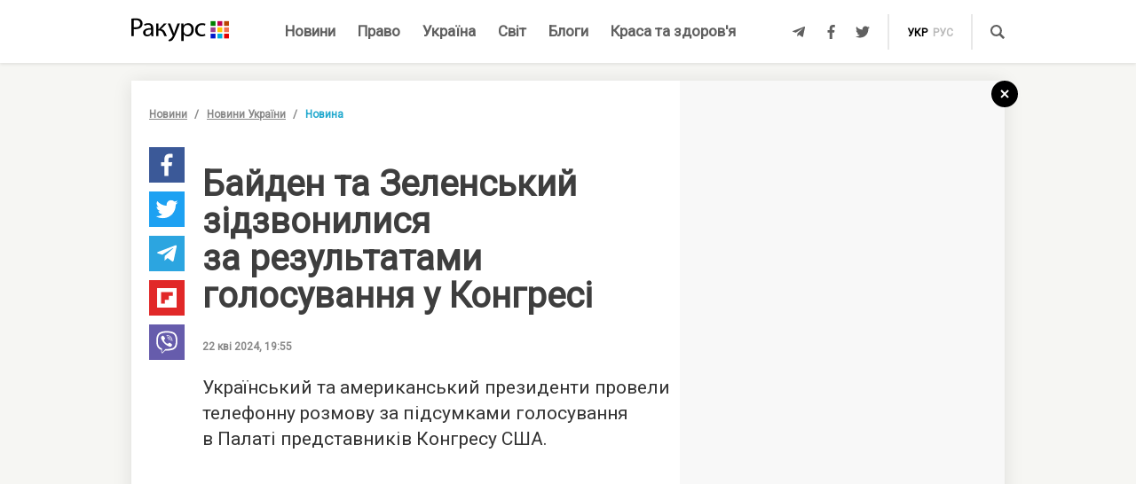

--- FILE ---
content_type: text/html; charset=UTF-8
request_url: https://racurs.ua/ua/n194622-bayden-ta-zelenskyy-zidzvonylysya-za-rezultatamy-golosuvannya-u-kongresi.html
body_size: 8955
content:
<!DOCTYPE html><html lang="uk"><head><meta charset="UTF-8">
<title>Байден та Зеленський зідзвонилися за результатами голосування у Конгресі</title>
<meta http-equiv="X-UA-Compatible" content="IE=edge">
<meta name="viewport" content="width=device-width, user-scalable=no, initial-scale=1.0, maximum-scale=1.0, minimum-scale=1.0">
<link rel="apple-touch-icon" sizes="180x180" href="/static/apple-touch-icon.png">
<link rel="icon" type="image/png" sizes="32x32" href="/static/favicon-32x32.png">
<link rel="icon" type="image/png" sizes="16x16" href="/static/favicon-16x16.png">
<link rel="manifest" href="/static/site.webmanifest">
<link rel="mask-icon" href="/static/safari-pinned-tab.svg" color="#5bbad5">
<meta name="msapplication-TileColor" content="#603cba">
<meta name="theme-color" content="#ffffff">
<link href="/static/css/styles.css?v=48" rel="stylesheet">
<meta name="description" content="Байден та Зеленський зідзвонилися за результатами голосування у Конгресі">

<link rel="shortcut icon" type="image/x-icon" href="/favicon.ico"/>

<meta name="classification" content="news,Ukrainian news,news articles,editorial articles,blogs,information,worldwide news" />
<meta name="distribution" content="Global" />
<meta name="rating" content="General" />
<meta name="publisher" content="Ракурс" />
<meta name="copyright" content="Ракурс" />
<meta name="google-site-verification" content="uw_LwcWhGzFb8b-20DPF2wl8H3rsozzgvfJWkLjVAhY" />
<meta property="fb:pages" content="476359735731523" />

<link rel="dns-prefetch" href="https://cdn.ampproject.org">


<!-- Global site tag (gtag.js) - Google Analytics -->
<script async src="https://www.googletagmanager.com/gtag/js?id=UA-35562710-1" type="917b03118d187e559d97fba0-text/javascript"></script>
<script type="917b03118d187e559d97fba0-text/javascript">
  window.dataLayer = window.dataLayer || [];
  function gtag(){dataLayer.push(arguments);}
  gtag('js', new Date());

  gtag('config', 'UA-35562710-1');
</script>
<script type="917b03118d187e559d97fba0-text/javascript">
    var Pro = Pro || function () {
    };
    Pro.language = "ua";
    Pro.fbLocale = "uk_UA";
</script>



<meta name="robots" content="index, follow" />
<meta property="og:type" content="article" />
<meta property="twitter:card" content="summary_large_image" />
<meta property="twitter:creator" content="@racursua" />
<meta property="og:title" content="Байден та Зеленський зідзвонилися за результатами голосування у Конгресі" />
<meta property="twitter:title" content="Байден та Зеленський зідзвонилися за результатами голосування у Конгресі" />
<meta property="og:url" content="https://racurs.ua/ua/n194622-bayden-ta-zelenskyy-zidzvonylysya-za-rezultatamy-golosuvannya-u-kongresi.html" />
<meta property="og:description" content="Байден та Зеленський зідзвонилися за результатами голосування у Конгресі" />
<meta property="twitter:description" content="Байден та Зеленський зідзвонилися за результатами голосування у Конгресі" />
<meta property="og:image" content="https://racurs.ua/content/images/Publication/News/19/46/22/preview_w696zc1.jpg" />
<meta property="twitter:image" content="https://racurs.ua/content/images/Publication/News/19/46/22/preview_w696zc1.jpg" />
<link rel="next" href="/ua/n194621-snaryady-za-cheskou-iniciatyvou-pryyidut-v-ukrayinu-naprykinci-travnya.html" />
<link rel="previous" href="/ua/n194623-elektronne-bronuvannya-vid-mobilizaciyi-cherez-diu-gotuie-uryad-ukrayiny.html" />
<link hreflang="uk" rel="alternate" href="https://racurs.ua/ua/n194622-bayden-ta-zelenskyy-zidzvonylysya-za-rezultatamy-golosuvannya-u-kongresi.html" />
<link rel="canonical" href="https://racurs.ua/ua/n194622-bayden-ta-zelenskyy-zidzvonylysya-za-rezultatamy-golosuvannya-u-kongresi.html" />
<link hreflang="ru" rel="alternate" href="https://racurs.ua/n194622-bayden-i-zelenskiy-sozvonilis-po-rezultatam-golosovaniya-v-kongresse.html" />
<script data-cfasync="false" nonce="bfbd6452-e744-4e2e-8289-ed17aeb695ac">try{(function(w,d){!function(j,k,l,m){if(j.zaraz)console.error("zaraz is loaded twice");else{j[l]=j[l]||{};j[l].executed=[];j.zaraz={deferred:[],listeners:[]};j.zaraz._v="5874";j.zaraz._n="bfbd6452-e744-4e2e-8289-ed17aeb695ac";j.zaraz.q=[];j.zaraz._f=function(n){return async function(){var o=Array.prototype.slice.call(arguments);j.zaraz.q.push({m:n,a:o})}};for(const p of["track","set","debug"])j.zaraz[p]=j.zaraz._f(p);j.zaraz.init=()=>{var q=k.getElementsByTagName(m)[0],r=k.createElement(m),s=k.getElementsByTagName("title")[0];s&&(j[l].t=k.getElementsByTagName("title")[0].text);j[l].x=Math.random();j[l].w=j.screen.width;j[l].h=j.screen.height;j[l].j=j.innerHeight;j[l].e=j.innerWidth;j[l].l=j.location.href;j[l].r=k.referrer;j[l].k=j.screen.colorDepth;j[l].n=k.characterSet;j[l].o=(new Date).getTimezoneOffset();if(j.dataLayer)for(const t of Object.entries(Object.entries(dataLayer).reduce((u,v)=>({...u[1],...v[1]}),{})))zaraz.set(t[0],t[1],{scope:"page"});j[l].q=[];for(;j.zaraz.q.length;){const w=j.zaraz.q.shift();j[l].q.push(w)}r.defer=!0;for(const x of[localStorage,sessionStorage])Object.keys(x||{}).filter(z=>z.startsWith("_zaraz_")).forEach(y=>{try{j[l]["z_"+y.slice(7)]=JSON.parse(x.getItem(y))}catch{j[l]["z_"+y.slice(7)]=x.getItem(y)}});r.referrerPolicy="origin";r.src="/cdn-cgi/zaraz/s.js?z="+btoa(encodeURIComponent(JSON.stringify(j[l])));q.parentNode.insertBefore(r,q)};["complete","interactive"].includes(k.readyState)?zaraz.init():j.addEventListener("DOMContentLoaded",zaraz.init)}}(w,d,"zarazData","script");window.zaraz._p=async d$=>new Promise(ea=>{if(d$){d$.e&&d$.e.forEach(eb=>{try{const ec=d.querySelector("script[nonce]"),ed=ec?.nonce||ec?.getAttribute("nonce"),ee=d.createElement("script");ed&&(ee.nonce=ed);ee.innerHTML=eb;ee.onload=()=>{d.head.removeChild(ee)};d.head.appendChild(ee)}catch(ef){console.error(`Error executing script: ${eb}\n`,ef)}});Promise.allSettled((d$.f||[]).map(eg=>fetch(eg[0],eg[1])))}ea()});zaraz._p({"e":["(function(w,d){})(window,document)"]});})(window,document)}catch(e){throw fetch("/cdn-cgi/zaraz/t"),e;};</script></head><body><div id="fb-root"></div>
<!--<div class="main_advertisement">-->
<!--</div>-->

<header id="headerNav" class="header_menu">
    <div class="container">
        <section class="left_side">
            <button class="nav_toggle">
                <span></span>
                <span></span>
                <span></span>
            </button>
            <a class="logo" href="https://racurs.ua/ua">
                <img src="/static/img/logo.svg" alt="Ракурс">
            </a>
        </section>
        <nav class="main_menu">
    <ul>
                                <li class="main_menu_item color_news">
                <a class="link" href="/ua/news-all.html">Новини</a>
                            </li>
                                <li class="main_menu_item color_law">
                <a class="link" href="/ua/pravo.html">Право</a>
                                    <ul class="submenu">
                                                    <li><a href="/ua/pravo/prava-cheloveka.html">Права людини</a></li>
                                                    <li><a href="/ua/pravo/zakon-pravo.html">Закон</a></li>
                                                    <li><a href="/ua/pravo/sud-pravo-zakon.html">Суд</a></li>
                                                    <li><a href="/ua/pravo/advokat.html">Адвокатура</a></li>
                                            </ul>
                            </li>
                                <li class="main_menu_item color_ukraine">
                <a class="link" href="/ua/obshestvo.html">Україна</a>
                                    <ul class="submenu">
                                                    <li><a href="/ua/obshestvo/sotsium.html">Громада</a></li>
                                                    <li><a href="/ua/obshestvo/meditsina-zdorovje.html">Медицина</a></li>
                                                    <li><a href="/ua/obshestvo/politika.html">Політика</a></li>
                                                    <li><a href="/ua/obshestvo/obrazovanie.html">Освіта</a></li>
                                                    <li><a href="/ua/obshestvo/economika.html">Гроші</a></li>
                                                    <li><a href="/ua/obshestvo/potrebitel.html">Якість життя</a></li>
                                            </ul>
                            </li>
                                <li class="main_menu_item color_world">
                <a class="link" href="/ua/mir.html">Світ</a>
                            </li>
                                <li class="main_menu_item color_blogs">
                <a class="link" href="/ua/blogs.html">Блоги</a>
                            </li>
                                <li class="main_menu_item color_beauty_health">
                <a class="link" href="/ua/krasota-i-zdorovie.html">Краса та здоров'я</a>
                                    <ul class="submenu">
                                                    <li><a href="/ua/krasota-i-zdorovie/medicina.html">Здоров'я</a></li>
                                                    <li><a href="/ua/krasota-i-zdorovie/psyhologia.html">Психологія</a></li>
                                                    <li><a href="/ua/krasota-i-zdorovie/kosmetologiya.html">Косметологія</a></li>
                                            </ul>
                            </li>
            </ul>
</nav>        <section class="right_side">
            <ul class="social">
            <li>
            <a class="icon tlgrm" href="https://t.me/lex_info" target="_blank" rel="nofollow" itemprop="sameAs">
                <i class="fab fa-telegram-plane"></i>
            </a>
        </li>
            <li>
            <a class="icon fb" href="https://www.facebook.com/RacursUA/" target="_blank" rel="nofollow" itemprop="sameAs">
                <i class="fab fa-facebook-f"></i>
            </a>
        </li>
            <li>
            <a class="icon twi" href="https://twitter.com/racursua" target="_blank" rel="nofollow" itemprop="sameAs">
                <i class="fab fa-twitter"></i>
            </a>
        </li>
    </ul>            <ul class="lang_switch">
            <li>
            <a class="current" href="/ua/n194622-bayden-ta-zelenskyy-zidzvonylysya-za-rezultatamy-golosuvannya-u-kongresi.html" title="Українська" hreflang="uk">укр</a>
        </li>
            <li>
            <a  href="/n194622-bayden-i-zelenskiy-sozvonilis-po-rezultatam-golosovaniya-v-kongresse.html" title="Русский" hreflang="ru">рус</a>
        </li>
    </ul>            <a class="mob-link" href="/ua/news-all.html">
                Новини            </a>
            <button type="button" data-type="open-search-input" class="search_btn">
                <span class="icon search"></span>
            </button>
            <form class="search-container" action="/search.html">
                <button type="submit" class="search_btn">
                    <span class="icon search"></span>
                </button>
                <input type="text" placeholder="Пошук" name="s[search]">
                <button type="button" class="close">
                    <i class="fas fa-times-circle"></i>
                </button>
            </form>
        </section>
    </div>
</header>

<div class="menu_sidebar_wr">
    <div class="menu_sidebar">
        <nav class="mob_menu">
    <ul>
                                <li class="mob_menu_item color_news">
                <div class="item_btn">
                    <a class="link" href="/ua/news-all.html">Новини</a>
                                    </div>
                            </li>
                                <li class="mob_menu_item color_law">
                <div class="item_btn">
                    <a class="link" href="/ua/pravo.html">Право</a>
                                            <button type="button" class="toggle"><i class="fas fa-angle-up"></i></button>
                                    </div>
                                    <ul class="dropdown">
                                                    <li><a href="/ua/pravo/prava-cheloveka.html">Права людини</a></li>
                                                    <li><a href="/ua/pravo/zakon-pravo.html">Закон</a></li>
                                                    <li><a href="/ua/pravo/sud-pravo-zakon.html">Суд</a></li>
                                                    <li><a href="/ua/pravo/advokat.html">Адвокатура</a></li>
                                            </ul>
                            </li>
                                <li class="mob_menu_item color_ukraine">
                <div class="item_btn">
                    <a class="link" href="/ua/obshestvo.html">Україна</a>
                                            <button type="button" class="toggle"><i class="fas fa-angle-up"></i></button>
                                    </div>
                                    <ul class="dropdown">
                                                    <li><a href="/ua/obshestvo/sotsium.html">Громада</a></li>
                                                    <li><a href="/ua/obshestvo/meditsina-zdorovje.html">Медицина</a></li>
                                                    <li><a href="/ua/obshestvo/politika.html">Політика</a></li>
                                                    <li><a href="/ua/obshestvo/obrazovanie.html">Освіта</a></li>
                                                    <li><a href="/ua/obshestvo/economika.html">Гроші</a></li>
                                                    <li><a href="/ua/obshestvo/potrebitel.html">Якість життя</a></li>
                                            </ul>
                            </li>
                                <li class="mob_menu_item color_world">
                <div class="item_btn">
                    <a class="link" href="/ua/mir.html">Світ</a>
                                    </div>
                            </li>
                                <li class="mob_menu_item color_blogs">
                <div class="item_btn">
                    <a class="link" href="/ua/blogs.html">Блоги</a>
                                    </div>
                            </li>
                                <li class="mob_menu_item color_beauty_health">
                <div class="item_btn">
                    <a class="link" href="/ua/krasota-i-zdorovie.html">Краса та здоров'я</a>
                                            <button type="button" class="toggle"><i class="fas fa-angle-up"></i></button>
                                    </div>
                                    <ul class="dropdown">
                                                    <li><a href="/ua/krasota-i-zdorovie/medicina.html">Здоров'я</a></li>
                                                    <li><a href="/ua/krasota-i-zdorovie/psyhologia.html">Психологія</a></li>
                                                    <li><a href="/ua/krasota-i-zdorovie/kosmetologiya.html">Косметологія</a></li>
                                            </ul>
                            </li>
            </ul>
</nav>
        <div class="wrapper">
            <form class="search-container" action="/search.html">
                <button type="submit" class="search_btn">
                    <span class="icon search"></span>
                </button>
                <input type="text" placeholder="Пошук" name="s[search]">
            </form>
            <ul class="social">
            <li>
            <a class="icon tlgrm" href="https://t.me/lex_info" target="_blank" rel="nofollow" itemprop="sameAs">
                <i class="fab fa-telegram-plane"></i>
            </a>
        </li>
            <li>
            <a class="icon fb" href="https://www.facebook.com/RacursUA/" target="_blank" rel="nofollow" itemprop="sameAs">
                <i class="fab fa-facebook-f"></i>
            </a>
        </li>
            <li>
            <a class="icon twi" href="https://twitter.com/racursua" target="_blank" rel="nofollow" itemprop="sameAs">
                <i class="fab fa-twitter"></i>
            </a>
        </li>
    </ul>        </div>
    </div>
    <div class="backdrop"></div>
</div><main class="main-content inner-page"><div class="inner-page-container"><div class="social-sidebar-wr"><ul class="big_social sticky hide">    <li><a href="https://facebook.com/sharer/sharer.php?u=https%3A%2F%2Fracurs.ua%2Fn194622-bayden-ta-zelenskyy-zidzvonylysya-za-rezultatamy-golosuvannya-u-kongresi.html" class="icon fb" target="_blank"><i class="fab fa-facebook-f"></i></a></li>
    <li><a href="https://twitter.com/intent/tweet/?url=https%3A%2F%2Fracurs.ua%2Fn194622-bayden-ta-zelenskyy-zidzvonylysya-za-rezultatamy-golosuvannya-u-kongresi.html&amp;text=%D0%91%D0%B0%D0%B9%D0%B4%D0%B5%D0%BD+%D1%82%D0%B0+%D0%97%D0%B5%D0%BB%D0%B5%D0%BD%D1%81%D1%8C%D0%BA%D0%B8%D0%B9+%D0%B7%D1%96%D0%B4%D0%B7%D0%B2%D0%BE%D0%BD%D0%B8%D0%BB%D0%B8%D1%81%D1%8F+%D0%B7%D0%B0+%D1%80%D0%B5%D0%B7%D1%83%D0%BB%D1%8C%D1%82%D0%B0%D1%82%D0%B0%D0%BC%D0%B8+%D0%B3%D0%BE%D0%BB%D0%BE%D1%81%D1%83%D0%B2%D0%B0%D0%BD%D0%BD%D1%8F+%D1%83+%D0%9A%D0%BE%D0%BD%D0%B3%D1%80%D0%B5%D1%81%D1%96" class="icon twi" target="_blank"><i class="fab fa-twitter"></i></a></li>
    <li><a href="https://telegram.me/share/url?url=https%3A%2F%2Fracurs.ua%2Fn194622-bayden-ta-zelenskyy-zidzvonylysya-za-rezultatamy-golosuvannya-u-kongresi.html&amp;text=%D0%91%D0%B0%D0%B9%D0%B4%D0%B5%D0%BD+%D1%82%D0%B0+%D0%97%D0%B5%D0%BB%D0%B5%D0%BD%D1%81%D1%8C%D0%BA%D0%B8%D0%B9+%D0%B7%D1%96%D0%B4%D0%B7%D0%B2%D0%BE%D0%BD%D0%B8%D0%BB%D0%B8%D1%81%D1%8F+%D0%B7%D0%B0+%D1%80%D0%B5%D0%B7%D1%83%D0%BB%D1%8C%D1%82%D0%B0%D1%82%D0%B0%D0%BC%D0%B8+%D0%B3%D0%BE%D0%BB%D0%BE%D1%81%D1%83%D0%B2%D0%B0%D0%BD%D0%BD%D1%8F+%D1%83+%D0%9A%D0%BE%D0%BD%D0%B3%D1%80%D0%B5%D1%81%D1%96" class="icon tlgrm" target="_blank"><i class="fab fa-telegram-plane"></i></a></li>
    <li><a href="https://share.flipboard.com/bookmarklet/popout?v=2&amp;url=https%3A%2F%2Fracurs.ua%2Fn194622-bayden-ta-zelenskyy-zidzvonylysya-za-rezultatamy-golosuvannya-u-kongresi.html&amp;title=%D0%91%D0%B0%D0%B9%D0%B4%D0%B5%D0%BD+%D1%82%D0%B0+%D0%97%D0%B5%D0%BB%D0%B5%D0%BD%D1%81%D1%8C%D0%BA%D0%B8%D0%B9+%D0%B7%D1%96%D0%B4%D0%B7%D0%B2%D0%BE%D0%BD%D0%B8%D0%BB%D0%B8%D1%81%D1%8F+%D0%B7%D0%B0+%D1%80%D0%B5%D0%B7%D1%83%D0%BB%D1%8C%D1%82%D0%B0%D1%82%D0%B0%D0%BC%D0%B8+%D0%B3%D0%BE%D0%BB%D0%BE%D1%81%D1%83%D0%B2%D0%B0%D0%BD%D0%BD%D1%8F+%D1%83+%D0%9A%D0%BE%D0%BD%D0%B3%D1%80%D0%B5%D1%81%D1%96" class="icon flipboard" target="_blank"><i class="fab fa-flipboard"></i></a></li>
    <li><a href="viber://forward?text=https%3A%2F%2Fracurs.ua%2Fn194622-bayden-ta-zelenskyy-zidzvonylysya-za-rezultatamy-golosuvannya-u-kongresi.html" class="icon viber" target="_blank"><i class="fab fa-viber"></i></a></li>
</ul></div><section class="block_section inner_content_section"><div class="container container_padding"><a class="back-to-home" href="/"><svg width="30px" height="30px" viewBox="0 0 30 30" version="1.1" xmlns="https://www.w3.org/2000/svg" xmlns:xlink="https://www.w3.org/1999/xlink"><defs></defs><g id="closeBtnId" stroke="none" stroke-width="1" fill="none" fill-rule="evenodd"><g id="inner-page-1_1" transform="translate(-1318.000000, -180.000000)"><g id="back-arrow-copy" transform="translate(1318.000000, 180.000000)"><circle class="back-to-home-oval" id="Oval" cx="15" cy="15" r="15"></circle><g class="back-to-home-icon" id="Group-2" transform="translate(11.000000, 10.000000)" stroke-width="2"><path d="M8,1 L0,9 L8,1 Z" id="Line-2"></path><path d="M1.42108547e-15,0.818181818 L8,9" id="Line-3"></path></g></g></g></g></svg></a><div class="wrapper"><div class="left_wr"><ol class="breadcrumbs"><li><a href="/ua/news-all.html">Новини</a></li><li><a href="/ua/news-novosti-obshestvo.html">Новини України</a></li><li>Новина</li></ol><div class="content_wr"><div class="content"><div class="n_material_content under_material_content no_overflow"><!-- google_ad_section_start --><span itemscope itemtype="https://schema.org/NewsArticle"><span class="hide" itemprop="publisher" itemscope itemtype="https://schema.org/Organization"><span itemprop="name">Ракурс</span><span itemprop="url">https://racurs.ua/</span><span itemprop="logo" itemscope itemtype="https://schema.org/ImageObject"><img itemprop="url image" src="/media/images/logo-14.png"><meta itemprop="width" content="180"><meta itemprop="height" content="50"></span></span><link class="hide" itemprop="mainEntityOfPage" itemscope href="https://racurs.ua/ua/n194622-bayden-ta-zelenskyy-zidzvonylysya-za-rezultatamy-golosuvannya-u-kongresi.html"><div class="article_inner"><span itemprop="image" itemscope itemtype="https://schema.org/ImageObject"><img class="main_img" itemprop="url" src="/content/images/Publication/News/19/46/22/preview_w698zc0.jpg" alt="Байден та Зеленський зідзвонилися за результатами голосування у Конгресі"><meta itemprop="width" content="698"><meta itemprop="height" content="698"></span><div class="main_image_alt">Байден та Зеленський зідзвонилися за результатами голосування у Конгресі</div><div class="mb_20"></div><h1 itemprop="headline">Байден та Зеленський зідзвонилися за результатами голосування у Конгресі</h1><span class="hide" itemprop="url">https://racurs.ua/ua/n194622-bayden-ta-zelenskyy-zidzvonylysya-za-rezultatamy-golosuvannya-u-kongresi.html</span><div class="author"><div class="left_side"><span class="data">22 кві 2024, 19:55</span></div><div class="right_side"><a href="#" class="article_views"><span class="views_icon"></span><span class="views_number" data-nid="194622">999</span></a></div></div><meta itemprop="datePublished" content="2024-04-22T19:55:00+03:00"><meta itemprop="dateModified" content="2024-04-22T19:57:06+03:00"><span class="hide" itemprop="author">Ракурс</span><meta itemprop="alternativeHeadline" content="Байден та Зеленський зідзвонилися за результатами голосування у Конгресі"><span class="articleBody" itemprop="articleBody"><p>
 Український та&nbsp;американський президенти провели телефонну розмову за&nbsp;підсумками голосування в&nbsp;Палаті представників Конгресу США.
</p><style>
.in_text_content_22 { 
 width: 300px; 
 height: 600px; 
}
@media(min-width: 600px) { 
 .in_text_content_22 { 
 width: 580px; 
 height: 400px; 
 } 
}
.adsbygoogle {
 touch-action: manipulation;
}
</style><!-- 580x400-intext-ru --><div align="center"><ins class="adsbygoogle in_text_content_22"
 style="display:inline-block; text-align:center;"
 data-ad-client="ca-pub-7706223251672366"
 data-ad-slot="3720659219"
 data-full-width-responsive="true"></ins></div><script type="917b03118d187e559d97fba0-text/javascript">
(adsbygoogle = window.adsbygoogle || []).push({});
</script><p>
 Володимир Зеленський повідомив, що&nbsp;його колега Джо Байден запевнив: у&nbsp;разі схвалення і&nbsp;Сенатом негайно підпише закон.
</p><blockquote><p>
 Я&nbsp;також відзначив двопартійну підтримку законопроекту та&nbsp;особисту роль спікера Майка Джонсона і&nbsp;лідера меншості Хакіма Джеффріса. Інше рішення Палати представників&nbsp;&mdash; дозволити
 конфіскацію російських активів&nbsp;&mdash; посилає потужний сигнал усім нашим партнерам,&nbsp;&mdash; написав Зеленський.
 </p></blockquote><p>
 Він також розповів Байдену про російський повітряний терор тисячами ракет, дронів та&nbsp;бомб. Зокрема, про удар по&nbsp;харківській телевежі буквально за&nbsp;кілька хвилин до&nbsp;розмови.
</p><blockquote><iframe allow="autoplay; clipboard-write; encrypted-media; picture-in-picture; web-share" allowfullscreen="true" frameborder="0" height="751" scrolling="no" src=
 "https://www.facebook.com/plugins/post.php?href=https%3A%2F%2Fwww.facebook.com%2Fzelenskyy.official%2Fposts%2Fpfbid02ETDKPjpdMse2R2j2tzEBRLgQzsxZ7h7dD7iS7Zme5Y1tsLtEidmDu5J2DZp7beynl&amp;show_text=true&amp;width=500&amp;is_preview=true"
 style="border:none;overflow:hidden" width="500"></iframe><p>
 Це&nbsp;чіткий намір росії зробити місто непридатним для життя,&nbsp;&mdash; вважає Зеленський.
 </p></blockquote><p>
 Президенти обговорили перший пакет оборонної допомоги після ухвалення закону. Зеленський отримав запевнення Байдена, що&nbsp;він буде швидким та&nbsp;потужним і&nbsp;посилить наші протиповітряні,
 далекобійні й&nbsp;артилерійські спроможності.
</p><p>
 Також сторони обговорили підписання двосторонньої безпекової угоди та&nbsp;підготовку до&nbsp;майбутнього Саміту миру.
</p></span></div><div class="article_inner_footer"><div class="top-wr"><p class="source">
 Джерело:
 <a>Ракурс</a></p><br/><p class="error_found">
 Помітили помилку?<br>Виділіть і натисніть Ctrl / Cmd + Enter </p></div><div class="bottom-wr"><ul class="big_social horizontal"><li><a href="https://facebook.com/sharer/sharer.php?u=https%3A%2F%2Fracurs.ua%2Fn194622-bayden-ta-zelenskyy-zidzvonylysya-za-rezultatamy-golosuvannya-u-kongresi.html" class="icon fb" target="_blank"><i class="fab fa-facebook-f"></i></a></li><li><a href="https://twitter.com/intent/tweet/?url=https%3A%2F%2Fracurs.ua%2Fn194622-bayden-ta-zelenskyy-zidzvonylysya-za-rezultatamy-golosuvannya-u-kongresi.html&amp;text=%D0%91%D0%B0%D0%B9%D0%B4%D0%B5%D0%BD+%D1%82%D0%B0+%D0%97%D0%B5%D0%BB%D0%B5%D0%BD%D1%81%D1%8C%D0%BA%D0%B8%D0%B9+%D0%B7%D1%96%D0%B4%D0%B7%D0%B2%D0%BE%D0%BD%D0%B8%D0%BB%D0%B8%D1%81%D1%8F+%D0%B7%D0%B0+%D1%80%D0%B5%D0%B7%D1%83%D0%BB%D1%8C%D1%82%D0%B0%D1%82%D0%B0%D0%BC%D0%B8+%D0%B3%D0%BE%D0%BB%D0%BE%D1%81%D1%83%D0%B2%D0%B0%D0%BD%D0%BD%D1%8F+%D1%83+%D0%9A%D0%BE%D0%BD%D0%B3%D1%80%D0%B5%D1%81%D1%96" class="icon twi" target="_blank"><i class="fab fa-twitter"></i></a></li><li><a href="https://telegram.me/share/url?url=https%3A%2F%2Fracurs.ua%2Fn194622-bayden-ta-zelenskyy-zidzvonylysya-za-rezultatamy-golosuvannya-u-kongresi.html&amp;text=%D0%91%D0%B0%D0%B9%D0%B4%D0%B5%D0%BD+%D1%82%D0%B0+%D0%97%D0%B5%D0%BB%D0%B5%D0%BD%D1%81%D1%8C%D0%BA%D0%B8%D0%B9+%D0%B7%D1%96%D0%B4%D0%B7%D0%B2%D0%BE%D0%BD%D0%B8%D0%BB%D0%B8%D1%81%D1%8F+%D0%B7%D0%B0+%D1%80%D0%B5%D0%B7%D1%83%D0%BB%D1%8C%D1%82%D0%B0%D1%82%D0%B0%D0%BC%D0%B8+%D0%B3%D0%BE%D0%BB%D0%BE%D1%81%D1%83%D0%B2%D0%B0%D0%BD%D0%BD%D1%8F+%D1%83+%D0%9A%D0%BE%D0%BD%D0%B3%D1%80%D0%B5%D1%81%D1%96" class="icon tlgrm" target="_blank"><i class="fab fa-telegram-plane"></i></a></li><li><a href="https://share.flipboard.com/bookmarklet/popout?v=2&amp;url=https%3A%2F%2Fracurs.ua%2Fn194622-bayden-ta-zelenskyy-zidzvonylysya-za-rezultatamy-golosuvannya-u-kongresi.html&amp;title=%D0%91%D0%B0%D0%B9%D0%B4%D0%B5%D0%BD+%D1%82%D0%B0+%D0%97%D0%B5%D0%BB%D0%B5%D0%BD%D1%81%D1%8C%D0%BA%D0%B8%D0%B9+%D0%B7%D1%96%D0%B4%D0%B7%D0%B2%D0%BE%D0%BD%D0%B8%D0%BB%D0%B8%D1%81%D1%8F+%D0%B7%D0%B0+%D1%80%D0%B5%D0%B7%D1%83%D0%BB%D1%8C%D1%82%D0%B0%D1%82%D0%B0%D0%BC%D0%B8+%D0%B3%D0%BE%D0%BB%D0%BE%D1%81%D1%83%D0%B2%D0%B0%D0%BD%D0%BD%D1%8F+%D1%83+%D0%9A%D0%BE%D0%BD%D0%B3%D1%80%D0%B5%D1%81%D1%96" class="icon flipboard" target="_blank"><i class="fab fa-flipboard"></i></a></li><li><a href="viber://forward?text=https%3A%2F%2Fracurs.ua%2Fn194622-bayden-ta-zelenskyy-zidzvonylysya-za-rezultatamy-golosuvannya-u-kongresi.html" class="icon viber" target="_blank"><i class="fab fa-viber"></i></a></li></ul><ul class="tags"><li><a href="/ua/tags/volodimir-zelenskiy.html">#Володимир Зеленський</a></li></ul></div><span class="next_url" data-url="/ua/n194621-snaryady-za-cheskou-iniciatyvou-pryyidut-v-ukrayinu-naprykinci-travnya.html"></span></div></span><!-- google_ad_section_end --><script type="917b03118d187e559d97fba0-text/javascript">
 window.newsData = {
 id: '194622',
 alias: 'bayden-ta-zelenskyy-zidzvonylysya-za-rezultatamy-golosuvannya-u-kongresi',
 title: 'Байден та Зеленський зідзвонилися за результатами голосування у Конгресі',
 shortUrl: '/ua/n194622'
 };
</script>
<!-- Добавьте этот код в то место, где должен быть баннер --><div style="text-align: center; margin: 20px 0;"><a href="https://florita.com.ua/" target="_blank"><img src="https://racurs.ua/content/images/Publication/Article/new_668/content/BA_banner.png" style="max-width: 100%; height: auto;"></a></div><br /><br /><!-- Composite Start --><div id="M465236ScriptRootC1312189"></div><script src="https://jsc.idealmedia.io/r/a/racurs.ua.1312189.js" async type="917b03118d187e559d97fba0-text/javascript"></script><!-- Composite End -->

</div></div></div></div><div class="right_wr"><div class="sticky"><div class="news_list"><div class="news_list_left"><style type="text/css">
 .article_bg.blog_article_bg {
 background-size: contain;
 }
</style><article class="article type-2 color_law"><a href="/ua/3131-suddya-perekrutyla-obstavyny-provadjennya-aby-prypynyty-translyaciu-zasidan-advokat.html" class="article_wr"><div class="article_bg" style="background-image:url('/content/images/Publication/Article/31/31/preview_w264zc1.jpg')"></div><div class="article_content"><div class="article_content_wr"><h4 class="article_title">Суддя перекрутила обставини провадження, аби припинити трансляцію засідань — адвокат</h4><div class="article_footer"><div class="footer_left"><div class="article_subject">Суд</div></div></div></div></div></a></article><style type="text/css">
 .article_bg.blog_article_bg {
 background-size: contain;
 }
</style><article class="article type-2 color_ukraine"><a href="/ua/3128-sprava-yanukovycha-jyve-yak-psevdoamerykanskyy-bankopad-pidryvaie-ievrointegraciu-ukrayiny.html" class="article_wr"><div class="article_bg" style="background-image:url('/content/images/Publication/Article/31/28/preview_w264zc1.jpg')"></div><div class="article_content"><div class="article_content_wr"><h4 class="article_title">Справа Януковича живе: як «псевдоамериканський» банкопад підриває євроінтеграцію України</h4><div class="article_footer"><div class="footer_left"><div class="article_subject">Гроші</div></div></div></div></div></a></article><style type="text/css">
 .article_bg.blog_article_bg {
 background-size: contain;
 }
</style><article class="article type-2 color_law"><a href="/ua/3106-suddi-poza-zakonom.html" class="article_wr"><div class="article_bg" style="background-image:url('/content/images/Publication/Article/31/06/preview_w264zc1.jpg')"></div><div class="article_content"><div class="article_content_wr"><h4 class="article_title">Судді поза законом</h4><div class="article_footer"><div class="footer_left"><div class="article_subject">Суд</div></div></div></div></div></a></article><style type="text/css">
 .article_bg.blog_article_bg {
 background-size: contain;
 }
</style><article class="to-right-side-1 article type-1 color_law"><a href="/ua/3123-po-chomu-podzvin-rozdumy-pro-sens-svyatkuvannya-dnya-konstytuciyi.html" class="article_wr"><div class="article_bg" style="background-image:url('/content/images/Publication/Article/31/23/preview_w336zc1.jpg')"></div><div class="article_content"><div class="article_content_wr"><h4 class="article_title">По чому подзвін? Роздуми про сенс святкування Дня Конституції</h4><div class="article_footer"><div class="footer_left"><div class="article_subject">Право</div><div class="article_date"></div></div><div class="footer_right"><div class="article_views"><div class="views_icon"></div><div class="views_number" data-id="">999</div></div></div></div></div></div></a></article></div><div class="news_list_right no_overflow"><!-- 300x600-sidebar-ru --><ins class="adsbygoogle"
 style="display:inline-block;width:300px;height:600px"
 data-ad-client="ca-pub-7706223251672366"
 data-ad-slot="4582782265"></ins><script type="917b03118d187e559d97fba0-text/javascript">
 (adsbygoogle = window.adsbygoogle || []).push({});
</script></div></div><!-- Composite Start --><div id="M250178ScriptRootC649200"><div id="M250178PreloadC649200"> Загрузка... </div></div><script type="917b03118d187e559d97fba0-text/javascript"> (function () { var script = document.createElement('script'); script.src = "//jsc.idealmedia.io/r/a/racurs.ua.649200.js?t=" + Math.floor((new Date()).getTime() / 36e5); script.async = true; document.body.appendChild(script); })(); </script><!-- Composite End --></div></div></div></div></section></div><section class="related_news_section dark"><div class="related_news_content container_padding"><div class="container"><h4 class="title">Новини за темою</h4><div class="news_list"><article class="article type-1 color_law"><a href="/ua/3134-pro-plagiat-v-advokaturi.html" class="article_wr"><div class="article_bg"
 style="background-image:url('/content/images/Publication/Article/31/34/preview_w550zc0.jpg')"></div><div class="article_content"><div class="article_content_wr"><h4 class="article_title">Про плагіат в адвокатурі</h4><div class="article_footer"><div class="footer_left"><div class="article_subject">Адвокатура</div><div class="article_date"></div></div><div class="footer_right"><div class="article_views"><div class="views_icon"></div><div class="views_number" data-aid="3134"></div></div></div></div></div></div></a></article><article class="article type-1 color_ukraine"><a href="/ua/n211772-pryamyh-domovlenostey-z-rosiieu-pro-energetychne-peremyr-ya-ne-bulo-zelenskyy.html" class="article_wr"><div class="article_bg"
 style="background-image:url('/content/images/Publication/News/21/17/72/preview_w550zc0.jpeg')"></div><div class="article_content"><div class="article_content_wr"><h2 class="article_title">Прямих домовленостей з Росією про енергетичне перемир’я не було — Зеленський</h2><div class="article_footer"><div class="footer_left"><h4 class="article_subject">Новини України</h4><div class="article_date">11:11&nbsp;&nbsp;&nbsp;30 січ</div></div></div></div></div></a></article><article class="article type-1 color_ukraine"><a href="/ua/n211508-ukrayina-otrymala-seryoznyy-paket-raket-dlya-ppo-zelenskyy.html" class="article_wr"><div class="article_bg"
 style="background-image:url('/content/images/Publication/News/21/15/08/preview_w550zc0.jpg')"></div><div class="article_content"><div class="article_content_wr"><h2 class="article_title">Україна отримала серйозний пакет ракет для ППО — Зеленський</h2><div class="article_footer"><div class="footer_left"><h4 class="article_subject">Новини України</h4><div class="article_date">15:54&nbsp;&nbsp;&nbsp;16 січ</div></div></div></div></div></a></article><article class="article type-1 color_ukraine"><a href="/ua/n211190-popry-mediyni-zakydy-rosiyan-nemaie-zryvu-peregovoriv-z-ssha-zelenskyy.html" class="article_wr"><div class="article_bg"
 style="background-image:url('/content/images/Publication/News/21/11/90/preview_w550zc0.jpg')"></div><div class="article_content"><div class="article_content_wr"><h2 class="article_title">Попри медійні закиди росіян, немає зриву переговорів з США — Зеленський</h2><div class="article_footer"><div class="footer_left"><h4 class="article_subject">Новини України</h4><div class="article_date">19:28&nbsp;&nbsp;&nbsp;30 гру 2025</div></div></div></div></div></a></article></div></div></div><div class="container"><a href="/ua/news-all.html" class="show-more-link news">Показати більше</a></div></section><div class="inner-page-container"><section class="block_section"><div class="container container_padding"><header class="block_section_header"><span class="section_color"></span><div class="block_section_header_wr"><div role="tablist" class="block_section_header_tablist"><a aria-selected="true" class="section_title">Новини партнерів</a></div></div></header><div class="no_overflow"><!-- Composite Start --><div id="M465236ScriptRootC1312189"></div><script src="https://jsc.idealmedia.io/r/a/racurs.ua.1312189.js" async type="917b03118d187e559d97fba0-text/javascript"></script><!-- Composite End -->
</div></div></section></div><div class="spinner-wr"><div id="spinner"></div></div></main><footer class="main_footer">
    <div class="footer-top">
        <div class="container">
            <a href="https://racurs.ua/ua" rel="nofollow" class="logo">
                <img itemprop="url image" src="/static/img/logo.svg" alt="Ракурс">
            </a>
            <p class="descr">Читайте новини України та світу сьогодні на правовому порталі "Ракурс". Останні та головні новини дня, актуальні події, аналітика та правові коментарі. Будьте в курсі всіх новин!</p>
            <div class="wrapper">
                <div class="counters">
                    Останні новини                 </div>
                <ul class="social">
            <li>
            <a class="icon tlgrm" href="https://t.me/lex_info" target="_blank" rel="nofollow" itemprop="sameAs">
                <i class="fab fa-telegram-plane"></i>
            </a>
        </li>
            <li>
            <a class="icon fb" href="https://www.facebook.com/RacursUA/" target="_blank" rel="nofollow" itemprop="sameAs">
                <i class="fab fa-facebook-f"></i>
            </a>
        </li>
            <li>
            <a class="icon twi" href="https://twitter.com/racursua" target="_blank" rel="nofollow" itemprop="sameAs">
                <i class="fab fa-twitter"></i>
            </a>
        </li>
    </ul>            </div>
        </div>
    </div>
    <div class="footer-bottom">
        <div class="container">
            <ul class="links-list">
                <li>
                    <a href="/ua/pages/umovi-obmezhenogo-vikoristannja-materialiv.html" rel="nofollow">
                        Умови використання веб-порталу Racurs.ua                    </a>
                </li>
                <li>
                    <a href="/ua/pages/privacy-policy.html" rel="nofollow">
                        Політика конфіденційності                    </a>
                </li>
                <li>
                    <a href="/ua/contacts.html"
                       rel="nofollow">Контакти</a>
                </li>
                <li><a href="/ua/authors.html"
                       rel="nofollow">Автори</a>
                </li>
                <li><a href="/ua/archive.html"
                       rel="nofollow">Архів</a>
                </li>
                <li><a href="/ua/search.html"
                       rel="nofollow">Пошук</a>
                </li>
            </ul>
            <p class="copyright">&copy; 2012-2026 Ракурс<sup>&reg;</sup></p>
        </div>
    </div>
</footer>
<script type="917b03118d187e559d97fba0-text/javascript">
    var Pro = Pro || function(){};
    Pro.messages = {
        'mistakeReportConfirm': 'Ви вважаєте, що текст "{errorText}" містить помилку?',
        'mistakeReportThank': 'Дякуємо за сповіщення!'
    };
    Pro.key = 'R1o5aExfV19TNGdDWHltRnZjWjRNZHd3eENySkFseXknf6FjfdpjufNJ6qnCfnA7z6cfSR-h_WtsoPQQ4FIS0w==';
</script>
<script type="917b03118d187e559d97fba0-text/javascript" src="/static/js/manifest.js?v=10"></script>
<script type="917b03118d187e559d97fba0-text/javascript" src="/static/js/vendor.js?v=10"></script>
<script type="917b03118d187e559d97fba0-text/javascript" src="/static/js/scripts.js?v=182s"></script>
<script type="917b03118d187e559d97fba0-text/javascript" src="/static/js/styles.js?v=10"></script>
<!--<script type="text/javascript" src="/static/js/language.js?v=2"></script>-->
<script async defer src="https://jsc.idealmedia.io/r/a/racurs.ua.649200.reload.js" type="917b03118d187e559d97fba0-text/javascript"></script><script async defer src="https://apis.google.com/js/api.js" onload="this.onload=function(){};if(window.gapiAsyncInit) {window.gapiAsyncInit()}" onreadystatechange="if (this.readyState === 'complete') this.onload()" type="917b03118d187e559d97fba0-text/javascript"></script><script src="/cdn-cgi/scripts/7d0fa10a/cloudflare-static/rocket-loader.min.js" data-cf-settings="917b03118d187e559d97fba0-|49" defer></script></html>
<!-- generated -->

--- FILE ---
content_type: text/html; charset=utf-8
request_url: https://www.google.com/recaptcha/api2/aframe
body_size: 267
content:
<!DOCTYPE HTML><html><head><meta http-equiv="content-type" content="text/html; charset=UTF-8"></head><body><script nonce="7CoKXYNSZFaflV5BDJotpg">/** Anti-fraud and anti-abuse applications only. See google.com/recaptcha */ try{var clients={'sodar':'https://pagead2.googlesyndication.com/pagead/sodar?'};window.addEventListener("message",function(a){try{if(a.source===window.parent){var b=JSON.parse(a.data);var c=clients[b['id']];if(c){var d=document.createElement('img');d.src=c+b['params']+'&rc='+(localStorage.getItem("rc::a")?sessionStorage.getItem("rc::b"):"");window.document.body.appendChild(d);sessionStorage.setItem("rc::e",parseInt(sessionStorage.getItem("rc::e")||0)+1);localStorage.setItem("rc::h",'1770146556614');}}}catch(b){}});window.parent.postMessage("_grecaptcha_ready", "*");}catch(b){}</script></body></html>